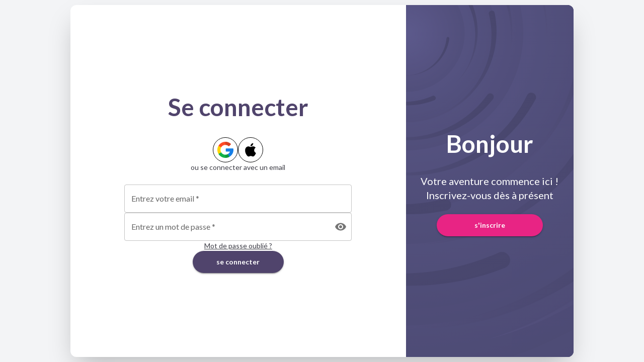

--- FILE ---
content_type: text/html
request_url: https://dashboard.scanzee.app/
body_size: 879
content:
<!DOCTYPE html>
<html lang="fr">
  <head>
    <meta charset="UTF-8" />
    <base href="/">
    <link rel="icon" type="image/png" sizes="32x32" href="/favicon-32x32.png">
    <link rel="icon" type="image/png" sizes="16x16" href="/favicon-16x16.png">
    <meta name="viewport" content="width=device-width, initial-scale=1.0" />
    <meta name="robots" content="noindex">
    <link href="https://fonts.googleapis.com" rel="preconnect">
    <link crossorigin href="https://fonts.gstatic.com" rel="preconnect">
    <link href="https://fonts.googleapis.com/css2?family=Montserrat:wght@400;500&display=swap" rel="stylesheet">
    <link href="https://fonts.googleapis.com/css2?family=Roboto:wght@400;500&display=swap" rel="stylesheet">
    <title>Scanzee</title>
    <script type="module" crossorigin src="/assets/index-fb847a55.js"></script>
    <link rel="stylesheet" href="/assets/index-68abcd2f.css">
  </head>
  <body>
    <div id="root"></div>
    
  </body>
</html>


--- FILE ---
content_type: text/css
request_url: https://dashboard.scanzee.app/assets/index-68abcd2f.css
body_size: 72855
content:
@import"https://fonts.googleapis.com/css2?family=Montserrat:wght@400;500&display=swap";@import"https://fonts.googleapis.com/css2?family=Lato:ital,wght@0,100;0,300;0,400;0,700;0,900;1,100;1,300;1,400;1,700;1,900&display=swap";@import"https://fonts.googleapis.com/css2?family=Ubuntu:ital,wght@0,300;0,400;0,500;0,700;1,300;1,400;1,500;1,700&display=swap";html,body,#root{height:100%}.pac-container{z-index:1500}/*!
* Quill Editor v1.3.7
* https://quilljs.com/
* Copyright (c) 2014, Jason Chen
* Copyright (c) 2013, salesforce.com
*/.ql-container{box-sizing:border-box;font-family:Helvetica,Arial,sans-serif;font-size:13px;height:100%;margin:0;position:relative}.ql-container.ql-disabled .ql-tooltip{visibility:hidden}.ql-container.ql-disabled .ql-editor ul[data-checked]>li:before{pointer-events:none}.ql-clipboard{left:-100000px;height:1px;overflow-y:hidden;position:absolute;top:50%}.ql-clipboard p{margin:0;padding:0}.ql-editor{box-sizing:border-box;line-height:1.42;height:100%;outline:none;overflow-y:auto;padding:12px 15px;-o-tab-size:4;tab-size:4;-moz-tab-size:4;text-align:left;white-space:pre-wrap;word-wrap:break-word}.ql-editor>*{cursor:text}.ql-editor p,.ql-editor ol,.ql-editor ul,.ql-editor pre,.ql-editor blockquote,.ql-editor h1,.ql-editor h2,.ql-editor h3,.ql-editor h4,.ql-editor h5,.ql-editor h6{margin:0;padding:0;counter-reset:list-1 list-2 list-3 list-4 list-5 list-6 list-7 list-8 list-9}.ql-editor ol,.ql-editor ul{padding-left:1.5em}.ql-editor ol>li,.ql-editor ul>li{list-style-type:none}.ql-editor ul>li:before{content:"•"}.ql-editor ul[data-checked=true],.ql-editor ul[data-checked=false]{pointer-events:none}.ql-editor ul[data-checked=true]>li *,.ql-editor ul[data-checked=false]>li *{pointer-events:all}.ql-editor ul[data-checked=true]>li:before,.ql-editor ul[data-checked=false]>li:before{color:#777;cursor:pointer;pointer-events:all}.ql-editor ul[data-checked=true]>li:before{content:"☑"}.ql-editor ul[data-checked=false]>li:before{content:"☐"}.ql-editor li:before{display:inline-block;white-space:nowrap;width:1.2em}.ql-editor li:not(.ql-direction-rtl):before{margin-left:-1.5em;margin-right:.3em;text-align:right}.ql-editor li.ql-direction-rtl:before{margin-left:.3em;margin-right:-1.5em}.ql-editor ol li:not(.ql-direction-rtl),.ql-editor ul li:not(.ql-direction-rtl){padding-left:1.5em}.ql-editor ol li.ql-direction-rtl,.ql-editor ul li.ql-direction-rtl{padding-right:1.5em}.ql-editor ol li{counter-reset:list-1 list-2 list-3 list-4 list-5 list-6 list-7 list-8 list-9;counter-increment:list-0}.ql-editor ol li:before{content:counter(list-0,decimal) ". "}.ql-editor ol li.ql-indent-1{counter-increment:list-1}.ql-editor ol li.ql-indent-1:before{content:counter(list-1,lower-alpha) ". "}.ql-editor ol li.ql-indent-1{counter-reset:list-2 list-3 list-4 list-5 list-6 list-7 list-8 list-9}.ql-editor ol li.ql-indent-2{counter-increment:list-2}.ql-editor ol li.ql-indent-2:before{content:counter(list-2,lower-roman) ". "}.ql-editor ol li.ql-indent-2{counter-reset:list-3 list-4 list-5 list-6 list-7 list-8 list-9}.ql-editor ol li.ql-indent-3{counter-increment:list-3}.ql-editor ol li.ql-indent-3:before{content:counter(list-3,decimal) ". "}.ql-editor ol li.ql-indent-3{counter-reset:list-4 list-5 list-6 list-7 list-8 list-9}.ql-editor ol li.ql-indent-4{counter-increment:list-4}.ql-editor ol li.ql-indent-4:before{content:counter(list-4,lower-alpha) ". "}.ql-editor ol li.ql-indent-4{counter-reset:list-5 list-6 list-7 list-8 list-9}.ql-editor ol li.ql-indent-5{counter-increment:list-5}.ql-editor ol li.ql-indent-5:before{content:counter(list-5,lower-roman) ". "}.ql-editor ol li.ql-indent-5{counter-reset:list-6 list-7 list-8 list-9}.ql-editor ol li.ql-indent-6{counter-increment:list-6}.ql-editor ol li.ql-indent-6:before{content:counter(list-6,decimal) ". "}.ql-editor ol li.ql-indent-6{counter-reset:list-7 list-8 list-9}.ql-editor ol li.ql-indent-7{counter-increment:list-7}.ql-editor ol li.ql-indent-7:before{content:counter(list-7,lower-alpha) ". "}.ql-editor ol li.ql-indent-7{counter-reset:list-8 list-9}.ql-editor ol li.ql-indent-8{counter-increment:list-8}.ql-editor ol li.ql-indent-8:before{content:counter(list-8,lower-roman) ". "}.ql-editor ol li.ql-indent-8{counter-reset:list-9}.ql-editor ol li.ql-indent-9{counter-increment:list-9}.ql-editor ol li.ql-indent-9:before{content:counter(list-9,decimal) ". "}.ql-editor .ql-indent-1:not(.ql-direction-rtl){padding-left:3em}.ql-editor li.ql-indent-1:not(.ql-direction-rtl){padding-left:4.5em}.ql-editor .ql-indent-1.ql-direction-rtl.ql-align-right{padding-right:3em}.ql-editor li.ql-indent-1.ql-direction-rtl.ql-align-right{padding-right:4.5em}.ql-editor .ql-indent-2:not(.ql-direction-rtl){padding-left:6em}.ql-editor li.ql-indent-2:not(.ql-direction-rtl){padding-left:7.5em}.ql-editor .ql-indent-2.ql-direction-rtl.ql-align-right{padding-right:6em}.ql-editor li.ql-indent-2.ql-direction-rtl.ql-align-right{padding-right:7.5em}.ql-editor .ql-indent-3:not(.ql-direction-rtl){padding-left:9em}.ql-editor li.ql-indent-3:not(.ql-direction-rtl){padding-left:10.5em}.ql-editor .ql-indent-3.ql-direction-rtl.ql-align-right{padding-right:9em}.ql-editor li.ql-indent-3.ql-direction-rtl.ql-align-right{padding-right:10.5em}.ql-editor .ql-indent-4:not(.ql-direction-rtl){padding-left:12em}.ql-editor li.ql-indent-4:not(.ql-direction-rtl){padding-left:13.5em}.ql-editor .ql-indent-4.ql-direction-rtl.ql-align-right{padding-right:12em}.ql-editor li.ql-indent-4.ql-direction-rtl.ql-align-right{padding-right:13.5em}.ql-editor .ql-indent-5:not(.ql-direction-rtl){padding-left:15em}.ql-editor li.ql-indent-5:not(.ql-direction-rtl){padding-left:16.5em}.ql-editor .ql-indent-5.ql-direction-rtl.ql-align-right{padding-right:15em}.ql-editor li.ql-indent-5.ql-direction-rtl.ql-align-right{padding-right:16.5em}.ql-editor .ql-indent-6:not(.ql-direction-rtl){padding-left:18em}.ql-editor li.ql-indent-6:not(.ql-direction-rtl){padding-left:19.5em}.ql-editor .ql-indent-6.ql-direction-rtl.ql-align-right{padding-right:18em}.ql-editor li.ql-indent-6.ql-direction-rtl.ql-align-right{padding-right:19.5em}.ql-editor .ql-indent-7:not(.ql-direction-rtl){padding-left:21em}.ql-editor li.ql-indent-7:not(.ql-direction-rtl){padding-left:22.5em}.ql-editor .ql-indent-7.ql-direction-rtl.ql-align-right{padding-right:21em}.ql-editor li.ql-indent-7.ql-direction-rtl.ql-align-right{padding-right:22.5em}.ql-editor .ql-indent-8:not(.ql-direction-rtl){padding-left:24em}.ql-editor li.ql-indent-8:not(.ql-direction-rtl){padding-left:25.5em}.ql-editor .ql-indent-8.ql-direction-rtl.ql-align-right{padding-right:24em}.ql-editor li.ql-indent-8.ql-direction-rtl.ql-align-right{padding-right:25.5em}.ql-editor .ql-indent-9:not(.ql-direction-rtl){padding-left:27em}.ql-editor li.ql-indent-9:not(.ql-direction-rtl){padding-left:28.5em}.ql-editor .ql-indent-9.ql-direction-rtl.ql-align-right{padding-right:27em}.ql-editor li.ql-indent-9.ql-direction-rtl.ql-align-right{padding-right:28.5em}.ql-editor .ql-video{display:block;max-width:100%}.ql-editor .ql-video.ql-align-center{margin:0 auto}.ql-editor .ql-video.ql-align-right{margin:0 0 0 auto}.ql-editor .ql-bg-black{background-color:#000}.ql-editor .ql-bg-red{background-color:#e60000}.ql-editor .ql-bg-orange{background-color:#f90}.ql-editor .ql-bg-yellow{background-color:#ff0}.ql-editor .ql-bg-green{background-color:#008a00}.ql-editor .ql-bg-blue{background-color:#06c}.ql-editor .ql-bg-purple{background-color:#93f}.ql-editor .ql-color-white{color:#fff}.ql-editor .ql-color-red{color:#e60000}.ql-editor .ql-color-orange{color:#f90}.ql-editor .ql-color-yellow{color:#ff0}.ql-editor .ql-color-green{color:#008a00}.ql-editor .ql-color-blue{color:#06c}.ql-editor .ql-color-purple{color:#93f}.ql-editor .ql-font-serif{font-family:Georgia,Times New Roman,serif}.ql-editor .ql-font-monospace{font-family:Monaco,Courier New,monospace}.ql-editor .ql-size-small{font-size:.75em}.ql-editor .ql-size-large{font-size:1.5em}.ql-editor .ql-size-huge{font-size:2.5em}.ql-editor .ql-direction-rtl{direction:rtl;text-align:inherit}.ql-editor .ql-align-center{text-align:center}.ql-editor .ql-align-justify{text-align:justify}.ql-editor .ql-align-right{text-align:right}.ql-editor.ql-blank:before{color:#0009;content:attr(data-placeholder);font-style:italic;left:15px;pointer-events:none;position:absolute;right:15px}.ql-snow.ql-toolbar:after,.ql-snow .ql-toolbar:after{clear:both;content:"";display:table}.ql-snow.ql-toolbar button,.ql-snow .ql-toolbar button{background:none;border:none;cursor:pointer;display:inline-block;float:left;height:24px;padding:3px 5px;width:28px}.ql-snow.ql-toolbar button svg,.ql-snow .ql-toolbar button svg{float:left;height:100%}.ql-snow.ql-toolbar button:active:hover,.ql-snow .ql-toolbar button:active:hover{outline:none}.ql-snow.ql-toolbar input.ql-image[type=file],.ql-snow .ql-toolbar input.ql-image[type=file]{display:none}.ql-snow.ql-toolbar button:hover,.ql-snow .ql-toolbar button:hover,.ql-snow.ql-toolbar button:focus,.ql-snow .ql-toolbar button:focus,.ql-snow.ql-toolbar button.ql-active,.ql-snow .ql-toolbar button.ql-active,.ql-snow.ql-toolbar .ql-picker-label:hover,.ql-snow .ql-toolbar .ql-picker-label:hover,.ql-snow.ql-toolbar .ql-picker-label.ql-active,.ql-snow .ql-toolbar .ql-picker-label.ql-active,.ql-snow.ql-toolbar .ql-picker-item:hover,.ql-snow .ql-toolbar .ql-picker-item:hover,.ql-snow.ql-toolbar .ql-picker-item.ql-selected,.ql-snow .ql-toolbar .ql-picker-item.ql-selected{color:#06c}.ql-snow.ql-toolbar button:hover .ql-fill,.ql-snow .ql-toolbar button:hover .ql-fill,.ql-snow.ql-toolbar button:focus .ql-fill,.ql-snow .ql-toolbar button:focus .ql-fill,.ql-snow.ql-toolbar button.ql-active .ql-fill,.ql-snow .ql-toolbar button.ql-active .ql-fill,.ql-snow.ql-toolbar .ql-picker-label:hover .ql-fill,.ql-snow .ql-toolbar .ql-picker-label:hover .ql-fill,.ql-snow.ql-toolbar .ql-picker-label.ql-active .ql-fill,.ql-snow .ql-toolbar .ql-picker-label.ql-active .ql-fill,.ql-snow.ql-toolbar .ql-picker-item:hover .ql-fill,.ql-snow .ql-toolbar .ql-picker-item:hover .ql-fill,.ql-snow.ql-toolbar .ql-picker-item.ql-selected .ql-fill,.ql-snow .ql-toolbar .ql-picker-item.ql-selected .ql-fill,.ql-snow.ql-toolbar button:hover .ql-stroke.ql-fill,.ql-snow .ql-toolbar button:hover .ql-stroke.ql-fill,.ql-snow.ql-toolbar button:focus .ql-stroke.ql-fill,.ql-snow .ql-toolbar button:focus .ql-stroke.ql-fill,.ql-snow.ql-toolbar button.ql-active .ql-stroke.ql-fill,.ql-snow .ql-toolbar button.ql-active .ql-stroke.ql-fill,.ql-snow.ql-toolbar .ql-picker-label:hover .ql-stroke.ql-fill,.ql-snow .ql-toolbar .ql-picker-label:hover .ql-stroke.ql-fill,.ql-snow.ql-toolbar .ql-picker-label.ql-active .ql-stroke.ql-fill,.ql-snow .ql-toolbar .ql-picker-label.ql-active .ql-stroke.ql-fill,.ql-snow.ql-toolbar .ql-picker-item:hover .ql-stroke.ql-fill,.ql-snow .ql-toolbar .ql-picker-item:hover .ql-stroke.ql-fill,.ql-snow.ql-toolbar .ql-picker-item.ql-selected .ql-stroke.ql-fill,.ql-snow .ql-toolbar .ql-picker-item.ql-selected .ql-stroke.ql-fill{fill:#06c}.ql-snow.ql-toolbar button:hover .ql-stroke,.ql-snow .ql-toolbar button:hover .ql-stroke,.ql-snow.ql-toolbar button:focus .ql-stroke,.ql-snow .ql-toolbar button:focus .ql-stroke,.ql-snow.ql-toolbar button.ql-active .ql-stroke,.ql-snow .ql-toolbar button.ql-active .ql-stroke,.ql-snow.ql-toolbar .ql-picker-label:hover .ql-stroke,.ql-snow .ql-toolbar .ql-picker-label:hover .ql-stroke,.ql-snow.ql-toolbar .ql-picker-label.ql-active .ql-stroke,.ql-snow .ql-toolbar .ql-picker-label.ql-active .ql-stroke,.ql-snow.ql-toolbar .ql-picker-item:hover .ql-stroke,.ql-snow .ql-toolbar .ql-picker-item:hover .ql-stroke,.ql-snow.ql-toolbar .ql-picker-item.ql-selected .ql-stroke,.ql-snow .ql-toolbar .ql-picker-item.ql-selected .ql-stroke,.ql-snow.ql-toolbar button:hover .ql-stroke-miter,.ql-snow .ql-toolbar button:hover .ql-stroke-miter,.ql-snow.ql-toolbar button:focus .ql-stroke-miter,.ql-snow .ql-toolbar button:focus .ql-stroke-miter,.ql-snow.ql-toolbar button.ql-active .ql-stroke-miter,.ql-snow .ql-toolbar button.ql-active .ql-stroke-miter,.ql-snow.ql-toolbar .ql-picker-label:hover .ql-stroke-miter,.ql-snow .ql-toolbar .ql-picker-label:hover .ql-stroke-miter,.ql-snow.ql-toolbar .ql-picker-label.ql-active .ql-stroke-miter,.ql-snow .ql-toolbar .ql-picker-label.ql-active .ql-stroke-miter,.ql-snow.ql-toolbar .ql-picker-item:hover .ql-stroke-miter,.ql-snow .ql-toolbar .ql-picker-item:hover .ql-stroke-miter,.ql-snow.ql-toolbar .ql-picker-item.ql-selected .ql-stroke-miter,.ql-snow .ql-toolbar .ql-picker-item.ql-selected .ql-stroke-miter{stroke:#06c}@media (pointer: coarse){.ql-snow.ql-toolbar button:hover:not(.ql-active),.ql-snow .ql-toolbar button:hover:not(.ql-active){color:#444}.ql-snow.ql-toolbar button:hover:not(.ql-active) .ql-fill,.ql-snow .ql-toolbar button:hover:not(.ql-active) .ql-fill,.ql-snow.ql-toolbar button:hover:not(.ql-active) .ql-stroke.ql-fill,.ql-snow .ql-toolbar button:hover:not(.ql-active) .ql-stroke.ql-fill{fill:#444}.ql-snow.ql-toolbar button:hover:not(.ql-active) .ql-stroke,.ql-snow .ql-toolbar button:hover:not(.ql-active) .ql-stroke,.ql-snow.ql-toolbar button:hover:not(.ql-active) .ql-stroke-miter,.ql-snow .ql-toolbar button:hover:not(.ql-active) .ql-stroke-miter{stroke:#444}}.ql-snow,.ql-snow *{box-sizing:border-box}.ql-snow .ql-hidden{display:none}.ql-snow .ql-out-bottom,.ql-snow .ql-out-top{visibility:hidden}.ql-snow .ql-tooltip{position:absolute;transform:translateY(10px)}.ql-snow .ql-tooltip a{cursor:pointer;text-decoration:none}.ql-snow .ql-tooltip.ql-flip{transform:translateY(-10px)}.ql-snow .ql-formats{display:inline-block;vertical-align:middle}.ql-snow .ql-formats:after{clear:both;content:"";display:table}.ql-snow .ql-stroke{fill:none;stroke:#444;stroke-linecap:round;stroke-linejoin:round;stroke-width:2}.ql-snow .ql-stroke-miter{fill:none;stroke:#444;stroke-miterlimit:10;stroke-width:2}.ql-snow .ql-fill,.ql-snow .ql-stroke.ql-fill{fill:#444}.ql-snow .ql-empty{fill:none}.ql-snow .ql-even{fill-rule:evenodd}.ql-snow .ql-thin,.ql-snow .ql-stroke.ql-thin{stroke-width:1}.ql-snow .ql-transparent{opacity:.4}.ql-snow .ql-direction svg:last-child{display:none}.ql-snow .ql-direction.ql-active svg:last-child{display:inline}.ql-snow .ql-direction.ql-active svg:first-child{display:none}.ql-snow .ql-editor h1{font-size:2em}.ql-snow .ql-editor h2{font-size:1.5em}.ql-snow .ql-editor h3{font-size:1.17em}.ql-snow .ql-editor h4{font-size:1em}.ql-snow .ql-editor h5{font-size:.83em}.ql-snow .ql-editor h6{font-size:.67em}.ql-snow .ql-editor a{text-decoration:underline}.ql-snow .ql-editor blockquote{border-left:4px solid #ccc;margin-bottom:5px;margin-top:5px;padding-left:16px}.ql-snow .ql-editor code,.ql-snow .ql-editor pre{background-color:#f0f0f0;border-radius:3px}.ql-snow .ql-editor pre{white-space:pre-wrap;margin-bottom:5px;margin-top:5px;padding:5px 10px}.ql-snow .ql-editor code{font-size:85%;padding:2px 4px}.ql-snow .ql-editor pre.ql-syntax{background-color:#23241f;color:#f8f8f2;overflow:visible}.ql-snow .ql-editor img{max-width:100%}.ql-snow .ql-picker{color:#444;display:inline-block;float:left;font-size:14px;font-weight:500;height:24px;position:relative;vertical-align:middle}.ql-snow .ql-picker-label{cursor:pointer;display:inline-block;height:100%;padding-left:8px;padding-right:2px;position:relative;width:100%}.ql-snow .ql-picker-label:before{display:inline-block;line-height:22px}.ql-snow .ql-picker-options{background-color:#fff;display:none;min-width:100%;padding:4px 8px;position:absolute;white-space:nowrap}.ql-snow .ql-picker-options .ql-picker-item{cursor:pointer;display:block;padding-bottom:5px;padding-top:5px}.ql-snow .ql-picker.ql-expanded .ql-picker-label{color:#ccc;z-index:2}.ql-snow .ql-picker.ql-expanded .ql-picker-label .ql-fill{fill:#ccc}.ql-snow .ql-picker.ql-expanded .ql-picker-label .ql-stroke{stroke:#ccc}.ql-snow .ql-picker.ql-expanded .ql-picker-options{display:block;margin-top:-1px;top:100%;z-index:1}.ql-snow .ql-color-picker,.ql-snow .ql-icon-picker{width:28px}.ql-snow .ql-color-picker .ql-picker-label,.ql-snow .ql-icon-picker .ql-picker-label{padding:2px 4px}.ql-snow .ql-color-picker .ql-picker-label svg,.ql-snow .ql-icon-picker .ql-picker-label svg{right:4px}.ql-snow .ql-icon-picker .ql-picker-options{padding:4px 0}.ql-snow .ql-icon-picker .ql-picker-item{height:24px;width:24px;padding:2px 4px}.ql-snow .ql-color-picker .ql-picker-options{padding:3px 5px;width:152px}.ql-snow .ql-color-picker .ql-picker-item{border:1px solid transparent;float:left;height:16px;margin:2px;padding:0;width:16px}.ql-snow .ql-picker:not(.ql-color-picker):not(.ql-icon-picker) svg{position:absolute;margin-top:-9px;right:0;top:50%;width:18px}.ql-snow .ql-picker.ql-header .ql-picker-label[data-label]:not([data-label=""]):before,.ql-snow .ql-picker.ql-font .ql-picker-label[data-label]:not([data-label=""]):before,.ql-snow .ql-picker.ql-size .ql-picker-label[data-label]:not([data-label=""]):before,.ql-snow .ql-picker.ql-header .ql-picker-item[data-label]:not([data-label=""]):before,.ql-snow .ql-picker.ql-font .ql-picker-item[data-label]:not([data-label=""]):before,.ql-snow .ql-picker.ql-size .ql-picker-item[data-label]:not([data-label=""]):before{content:attr(data-label)}.ql-snow .ql-picker.ql-header{width:98px}.ql-snow .ql-picker.ql-header .ql-picker-label:before,.ql-snow .ql-picker.ql-header .ql-picker-item:before{content:"Normal"}.ql-snow .ql-picker.ql-header .ql-picker-label[data-value="1"]:before,.ql-snow .ql-picker.ql-header .ql-picker-item[data-value="1"]:before{content:"Heading 1"}.ql-snow .ql-picker.ql-header .ql-picker-label[data-value="2"]:before,.ql-snow .ql-picker.ql-header .ql-picker-item[data-value="2"]:before{content:"Heading 2"}.ql-snow .ql-picker.ql-header .ql-picker-label[data-value="3"]:before,.ql-snow .ql-picker.ql-header .ql-picker-item[data-value="3"]:before{content:"Heading 3"}.ql-snow .ql-picker.ql-header .ql-picker-label[data-value="4"]:before,.ql-snow .ql-picker.ql-header .ql-picker-item[data-value="4"]:before{content:"Heading 4"}.ql-snow .ql-picker.ql-header .ql-picker-label[data-value="5"]:before,.ql-snow .ql-picker.ql-header .ql-picker-item[data-value="5"]:before{content:"Heading 5"}.ql-snow .ql-picker.ql-header .ql-picker-label[data-value="6"]:before,.ql-snow .ql-picker.ql-header .ql-picker-item[data-value="6"]:before{content:"Heading 6"}.ql-snow .ql-picker.ql-header .ql-picker-item[data-value="1"]:before{font-size:2em}.ql-snow .ql-picker.ql-header .ql-picker-item[data-value="2"]:before{font-size:1.5em}.ql-snow .ql-picker.ql-header .ql-picker-item[data-value="3"]:before{font-size:1.17em}.ql-snow .ql-picker.ql-header .ql-picker-item[data-value="4"]:before{font-size:1em}.ql-snow .ql-picker.ql-header .ql-picker-item[data-value="5"]:before{font-size:.83em}.ql-snow .ql-picker.ql-header .ql-picker-item[data-value="6"]:before{font-size:.67em}.ql-snow .ql-picker.ql-font{width:108px}.ql-snow .ql-picker.ql-font .ql-picker-label:before,.ql-snow .ql-picker.ql-font .ql-picker-item:before{content:"Sans Serif"}.ql-snow .ql-picker.ql-font .ql-picker-label[data-value=serif]:before,.ql-snow .ql-picker.ql-font .ql-picker-item[data-value=serif]:before{content:"Serif"}.ql-snow .ql-picker.ql-font .ql-picker-label[data-value=monospace]:before,.ql-snow .ql-picker.ql-font .ql-picker-item[data-value=monospace]:before{content:"Monospace"}.ql-snow .ql-picker.ql-font .ql-picker-item[data-value=serif]:before{font-family:Georgia,Times New Roman,serif}.ql-snow .ql-picker.ql-font .ql-picker-item[data-value=monospace]:before{font-family:Monaco,Courier New,monospace}.ql-snow .ql-picker.ql-size{width:98px}.ql-snow .ql-picker.ql-size .ql-picker-label:before,.ql-snow .ql-picker.ql-size .ql-picker-item:before{content:"Normal"}.ql-snow .ql-picker.ql-size .ql-picker-label[data-value=small]:before,.ql-snow .ql-picker.ql-size .ql-picker-item[data-value=small]:before{content:"Small"}.ql-snow .ql-picker.ql-size .ql-picker-label[data-value=large]:before,.ql-snow .ql-picker.ql-size .ql-picker-item[data-value=large]:before{content:"Large"}.ql-snow .ql-picker.ql-size .ql-picker-label[data-value=huge]:before,.ql-snow .ql-picker.ql-size .ql-picker-item[data-value=huge]:before{content:"Huge"}.ql-snow .ql-picker.ql-size .ql-picker-item[data-value=small]:before{font-size:10px}.ql-snow .ql-picker.ql-size .ql-picker-item[data-value=large]:before{font-size:18px}.ql-snow .ql-picker.ql-size .ql-picker-item[data-value=huge]:before{font-size:32px}.ql-snow .ql-color-picker.ql-background .ql-picker-item{background-color:#fff}.ql-snow .ql-color-picker.ql-color .ql-picker-item{background-color:#000}.ql-toolbar.ql-snow{border:1px solid #ccc;box-sizing:border-box;font-family:Helvetica Neue,Helvetica,Arial,sans-serif;padding:8px}.ql-toolbar.ql-snow .ql-formats{margin-right:15px}.ql-toolbar.ql-snow .ql-picker-label{border:1px solid transparent}.ql-toolbar.ql-snow .ql-picker-options{border:1px solid transparent;box-shadow:#0003 0 2px 8px}.ql-toolbar.ql-snow .ql-picker.ql-expanded .ql-picker-label,.ql-toolbar.ql-snow .ql-picker.ql-expanded .ql-picker-options{border-color:#ccc}.ql-toolbar.ql-snow .ql-color-picker .ql-picker-item.ql-selected,.ql-toolbar.ql-snow .ql-color-picker .ql-picker-item:hover{border-color:#000}.ql-toolbar.ql-snow+.ql-container.ql-snow{border-top:0px}.ql-snow .ql-tooltip{background-color:#fff;border:1px solid #ccc;box-shadow:0 0 5px #ddd;color:#444;padding:5px 12px;white-space:nowrap}.ql-snow .ql-tooltip:before{content:"Visit URL:";line-height:26px;margin-right:8px}.ql-snow .ql-tooltip input[type=text]{display:none;border:1px solid #ccc;font-size:13px;height:26px;margin:0;padding:3px 5px;width:170px}.ql-snow .ql-tooltip a.ql-preview{display:inline-block;max-width:200px;overflow-x:hidden;text-overflow:ellipsis;vertical-align:top}.ql-snow .ql-tooltip a.ql-action:after{border-right:1px solid #ccc;content:"Edit";margin-left:16px;padding-right:8px}.ql-snow .ql-tooltip a.ql-remove:before{content:"Remove";margin-left:8px}.ql-snow .ql-tooltip a{line-height:26px}.ql-snow .ql-tooltip.ql-editing a.ql-preview,.ql-snow .ql-tooltip.ql-editing a.ql-remove{display:none}.ql-snow .ql-tooltip.ql-editing input[type=text]{display:inline-block}.ql-snow .ql-tooltip.ql-editing a.ql-action:after{border-right:0px;content:"Save";padding-right:0}.ql-snow .ql-tooltip[data-mode=link]:before{content:"Enter link:"}.ql-snow .ql-tooltip[data-mode=formula]:before{content:"Enter formula:"}.ql-snow .ql-tooltip[data-mode=video]:before{content:"Enter video:"}.ql-snow a{color:#06c}.ql-container.ql-snow{border:1px solid #ccc}.sp-circle{animation:spCircRot .6s infinite linear}@keyframes spCircRot{0%{transform:rotate(0)}to{transform:rotate(359deg)}}.custom-button{font-weight:700;transition-duration:.1s}.custom-button.size-big .icon>*{height:1.5rem;width:1.5rem}.custom-button.size-big .label{padding:.25rem}.custom-button.size-small .icon>*{height:17px;width:17px}.custom-button.size-small .label{padding-left:.25rem;padding-right:.25rem}.custom-button.variant-contained{border-radius:20px;gap:.25rem}.custom-button.variant-contained.color-brand{--tw-bg-opacity: 1;background-color:rgb(232 36 131 / var(--tw-bg-opacity))}.custom-button.variant-contained.color-brand:hover{--tw-bg-opacity: 1;background-color:rgb(177 40 106 / var(--tw-bg-opacity))}.custom-button.variant-contained.color-brand:disabled{background-color:#e824834d}.custom-button.variant-contained.color-brand{--tw-text-opacity: 1;color:rgb(255 255 255 / var(--tw-text-opacity))}.custom-button.variant-contained.color-brand .loader{--tw-border-opacity: 1;border-color:rgb(255 255 255 / var(--tw-border-opacity))}.custom-button.variant-contained.color-primary{--tw-bg-opacity: 1;background-color:rgb(49 49 49 / var(--tw-bg-opacity))}.custom-button.variant-contained.color-primary:hover{--tw-bg-opacity: 1;background-color:rgb(0 0 0 / var(--tw-bg-opacity))}.custom-button.variant-contained.color-primary:disabled{background-color:#3131314d}.custom-button.variant-contained.color-primary{--tw-text-opacity: 1;color:rgb(255 255 255 / var(--tw-text-opacity))}.custom-button.variant-contained.color-primary .loader{--tw-border-opacity: 1;border-color:rgb(255 255 255 / var(--tw-border-opacity))}.custom-button.variant-contained.color-white{--tw-bg-opacity: 1;background-color:rgb(255 255 255 / var(--tw-bg-opacity))}.custom-button.variant-contained.color-white:hover{--tw-bg-opacity: 1;background-color:rgb(239 239 239 / var(--tw-bg-opacity))}.custom-button.variant-contained.color-white:disabled{background-color:#ffffff4d}.custom-button.variant-contained.color-white{--tw-text-opacity: 1;color:rgb(49 49 49 / var(--tw-text-opacity))}.custom-button.variant-contained.color-white:disabled{color:#3131314d}.custom-button.variant-contained.color-white:disabled .loader{border-color:#3131314d}.custom-button.variant-contained.color-white .loader{--tw-border-opacity: 1;border-color:rgb(49 49 49 / var(--tw-border-opacity))}.custom-button.variant-contained.color-error{--tw-bg-opacity: 1;background-color:rgb(239 83 80 / var(--tw-bg-opacity))}.custom-button.variant-contained.color-error:hover{--tw-bg-opacity: 1;background-color:rgb(180 26 26 / var(--tw-bg-opacity))}.custom-button.variant-contained.color-error:disabled{background-color:#ef53504d}.custom-button.variant-contained.color-error{--tw-text-opacity: 1;color:rgb(255 255 255 / var(--tw-text-opacity))}.custom-button.variant-contained.color-error .loader{--tw-border-opacity: 1;border-color:rgb(255 255 255 / var(--tw-border-opacity))}.custom-button.variant-contained.size-big{padding:.75rem 1rem;font-size:17px;line-height:19.53px}.custom-button.variant-contained.size-big .loader{height:1.5rem;width:1.5rem;border-width:3.5px}.custom-button.variant-contained.size-small{padding:.5rem .75rem;font-size:13px;line-height:14.94px}.custom-button.variant-contained.size-small .loader{height:17px;width:17px;border-width:2.5px}.custom-button.variant-outlined{border-radius:20px;background-color:transparent;border-width:1.5px;gap:.25rem}.custom-button.variant-outlined.color-brand{color:#e82483f2}.custom-button.variant-outlined.color-brand:hover{--tw-text-opacity: 1;color:rgb(232 36 131 / var(--tw-text-opacity))}.custom-button.variant-outlined.color-brand:disabled{color:#e824834d}.custom-button.variant-outlined.color-brand{border-color:#e824834d}.custom-button.variant-outlined.color-brand:hover{border-color:#e82483b3}.custom-button.variant-outlined.color-brand:disabled{border-color:#e824831a}.custom-button.variant-outlined.color-brand:disabled .loader{border-color:#e824834d}.custom-button.variant-outlined.color-brand .loader{border-color:#e82483f2}.custom-button.variant-outlined.color-primary{--tw-text-opacity: 1;color:rgb(49 49 49 / var(--tw-text-opacity))}.custom-button.variant-outlined.color-primary:disabled{color:#3131314d}.custom-button.variant-outlined.color-primary{border-color:#31313133}.custom-button.variant-outlined.color-primary:hover{border-color:#31313180}.custom-button.variant-outlined.color-primary:disabled{border-color:#3131311a}.custom-button.variant-outlined.color-primary:disabled .loader{border-color:#3131314d}.custom-button.variant-outlined.color-primary .loader{border-color:#313131f2}.custom-button.variant-outlined.color-white{color:#fffffff2}.custom-button.variant-outlined.color-white:hover{--tw-text-opacity: 1;color:rgb(255 255 255 / var(--tw-text-opacity))}.custom-button.variant-outlined.color-white:disabled{color:#ffffff4d}.custom-button.variant-outlined.color-white{border-color:#ffffff4d}.custom-button.variant-outlined.color-white:hover{border-color:#ffffff80}.custom-button.variant-outlined.color-white:disabled{border-color:#ffffff1a}.custom-button.variant-outlined.color-white:disabled .loader{border-color:#ffffff4d}.custom-button.variant-outlined.color-white .loader{border-color:#fffffff2}.custom-button.variant-outlined.color-error,.custom-button.variant-outlined.color-error:hover{--tw-text-opacity: 1;color:rgb(239 83 80 / var(--tw-text-opacity))}.custom-button.variant-outlined.color-error:disabled{color:#ef53504d}.custom-button.variant-outlined.color-error{border-color:#ef535033}.custom-button.variant-outlined.color-error:hover{border-color:#ef5350cc}.custom-button.variant-outlined.color-error:disabled{border-color:#ef53501a}.custom-button.variant-outlined.color-error:disabled .loader{border-color:#ef53504d}.custom-button.variant-outlined.color-error .loader{--tw-border-opacity: 1;border-color:rgb(239 83 80 / var(--tw-border-opacity))}.custom-button.variant-outlined.size-big{padding:.75rem 1rem;font-size:17px;line-height:19.53px}.custom-button.variant-outlined.size-big .loader{height:1.5rem;width:1.5rem;border-width:3.5px}.custom-button.variant-outlined.size-small{padding:.5rem .75rem;font-size:13px;line-height:14.94px}.custom-button.variant-outlined.size-small .loader{height:17px;width:17px;border-width:2.5px}.custom-button.variant-text{background-color:transparent;border-radius:8px;padding-left:.25rem;padding-right:.25rem;padding-top:2px;padding-bottom:2px;gap:2px}.custom-button.variant-text.color-brand{--tw-text-opacity: 1;color:rgb(232 36 131 / var(--tw-text-opacity))}.custom-button.variant-text.color-brand:disabled{color:#e824834d}.custom-button.variant-text.color-brand{border-color:#e824834d}.custom-button.variant-text.color-brand:hover{border-color:#e82483b3}.custom-button.variant-text.color-brand:disabled{border-color:#e824831a}.custom-button.variant-text.color-brand{background-color:transparent}.custom-button.variant-text.color-brand:hover{background-color:#e824831a}.custom-button.variant-text.color-brand:disabled .loader{border-color:#e824834d}.custom-button.variant-text.color-brand .loader{--tw-border-opacity: 1;border-color:rgb(232 36 131 / var(--tw-border-opacity))}.custom-button.variant-text.color-primary{--tw-text-opacity: 1;color:rgb(49 49 49 / var(--tw-text-opacity))}.custom-button.variant-text.color-primary:disabled{color:#3131314d}.custom-button.variant-text.color-primary{border-color:#31313133}.custom-button.variant-text.color-primary:hover{border-color:#31313180}.custom-button.variant-text.color-primary:disabled{border-color:#3131311a}.custom-button.variant-text.color-primary{background-color:transparent}.custom-button.variant-text.color-primary:hover{background-color:#3131311a}.custom-button.variant-text.color-primary:disabled .loader{border-color:#3131314d}.custom-button.variant-text.color-primary .loader{border-color:#313131f2}.custom-button.variant-text.color-white{--tw-text-opacity: 1;color:rgb(255 255 255 / var(--tw-text-opacity))}.custom-button.variant-text.color-white:disabled{color:#ffffff4d}.custom-button.variant-text.color-white{border-color:#ffffff4d}.custom-button.variant-text.color-white:hover{border-color:#ffffff80}.custom-button.variant-text.color-white:disabled{border-color:#ffffff1a}.custom-button.variant-text.color-white{background-color:transparent}.custom-button.variant-text.color-white:hover{background-color:#ffffff1a}.custom-button.variant-text.color-white:disabled .loader{border-color:#ffffff4d}.custom-button.variant-text.color-white .loader{border-color:#fffffff2}.custom-button.variant-text.color-error{--tw-text-opacity: 1;color:rgb(239 83 80 / var(--tw-text-opacity))}.custom-button.variant-text.color-error:disabled{color:#ef53504d}.custom-button.variant-text.color-error{border-color:#ef535033}.custom-button.variant-text.color-error:hover{border-color:#ef5350cc}.custom-button.variant-text.color-error:disabled{border-color:#ef53501a}.custom-button.variant-text.color-error{background-color:transparent}.custom-button.variant-text.color-error:hover{background-color:#ef53501a}.custom-button.variant-text.color-error:disabled .loader{border-color:#ef53504d}.custom-button.variant-text.color-error .loader{--tw-border-opacity: 1;border-color:rgb(239 83 80 / var(--tw-border-opacity))}.custom-button.variant-text.size-big{font-size:17px;line-height:19.53px}.custom-button.variant-text.size-big .loader{height:17px;width:17px;border-width:2.5px}.custom-button.variant-text.size-small{font-size:13px;line-height:14.94px}.custom-button.variant-text.size-small .loader{height:12px;width:12px;border-width:2px}.custom-button:not(.loading)>.loader{display:none}.custom-button.loading>.content{visibility:hidden}.with-svg{background-image:url(/assets/background_auth-bc0138df.svg)}.growing{animation:growing 1.1s ease-in-out}.vanish{animation:vanish 1.1s ease-in-out}.move-anim{transition:all 1.1s ease-in-out}@keyframes growing{0%{width:1/3}50%{width:40%}to{width:1/3}}@keyframes vanish{0%{opacity:0}to{opacity:1}}*,:before,:after{box-sizing:border-box;border-width:0;border-style:solid;border-color:#e5e7eb}:before,:after{--tw-content: ""}html{line-height:1.5;-webkit-text-size-adjust:100%;-moz-tab-size:4;-o-tab-size:4;tab-size:4;font-family:ui-sans-serif,system-ui,-apple-system,BlinkMacSystemFont,Segoe UI,Roboto,Helvetica Neue,Arial,Noto Sans,sans-serif,"Apple Color Emoji","Segoe UI Emoji",Segoe UI Symbol,"Noto Color Emoji";font-feature-settings:normal;font-variation-settings:normal}body{margin:0;line-height:inherit}hr{height:0;color:inherit;border-top-width:1px}abbr:where([title]){-webkit-text-decoration:underline dotted;text-decoration:underline dotted}h1,h2,h3,h4,h5,h6{font-size:inherit;font-weight:inherit}a{color:inherit;text-decoration:inherit}b,strong{font-weight:bolder}code,kbd,samp,pre{font-family:ui-monospace,SFMono-Regular,Menlo,Monaco,Consolas,Liberation Mono,Courier New,monospace;font-size:1em}small{font-size:80%}sub,sup{font-size:75%;line-height:0;position:relative;vertical-align:baseline}sub{bottom:-.25em}sup{top:-.5em}table{text-indent:0;border-color:inherit;border-collapse:collapse}button,input,optgroup,select,textarea{font-family:inherit;font-size:100%;font-weight:inherit;line-height:inherit;color:inherit;margin:0;padding:0}button,select{text-transform:none}button,[type=button],[type=reset],[type=submit]{-webkit-appearance:button;background-color:transparent;background-image:none}:-moz-focusring{outline:auto}:-moz-ui-invalid{box-shadow:none}progress{vertical-align:baseline}::-webkit-inner-spin-button,::-webkit-outer-spin-button{height:auto}[type=search]{-webkit-appearance:textfield;outline-offset:-2px}::-webkit-search-decoration{-webkit-appearance:none}::-webkit-file-upload-button{-webkit-appearance:button;font:inherit}summary{display:list-item}blockquote,dl,dd,h1,h2,h3,h4,h5,h6,hr,figure,p,pre{margin:0}fieldset{margin:0;padding:0}legend{padding:0}ol,ul,menu{list-style:none;margin:0;padding:0}textarea{resize:vertical}input::-moz-placeholder,textarea::-moz-placeholder{opacity:1;color:#9ca3af}input::placeholder,textarea::placeholder{opacity:1;color:#9ca3af}button,[role=button]{cursor:pointer}:disabled{cursor:default}img,svg,video,canvas,audio,iframe,embed,object{display:block;vertical-align:middle}img,video{max-width:100%;height:auto}[hidden]{display:none}input[type=number]::-webkit-inner-spin-button,input[type=number]::-webkit-outer-spin-button{-webkit-appearance:none;margin:0}input[type=number]{-moz-appearance:textfield}*,:before,:after{--tw-border-spacing-x: 0;--tw-border-spacing-y: 0;--tw-translate-x: 0;--tw-translate-y: 0;--tw-rotate: 0;--tw-skew-x: 0;--tw-skew-y: 0;--tw-scale-x: 1;--tw-scale-y: 1;--tw-pan-x: ;--tw-pan-y: ;--tw-pinch-zoom: ;--tw-scroll-snap-strictness: proximity;--tw-gradient-from-position: ;--tw-gradient-via-position: ;--tw-gradient-to-position: ;--tw-ordinal: ;--tw-slashed-zero: ;--tw-numeric-figure: ;--tw-numeric-spacing: ;--tw-numeric-fraction: ;--tw-ring-inset: ;--tw-ring-offset-width: 0px;--tw-ring-offset-color: #fff;--tw-ring-color: rgb(59 130 246 / .5);--tw-ring-offset-shadow: 0 0 #0000;--tw-ring-shadow: 0 0 #0000;--tw-shadow: 0 0 #0000;--tw-shadow-colored: 0 0 #0000;--tw-blur: ;--tw-brightness: ;--tw-contrast: ;--tw-grayscale: ;--tw-hue-rotate: ;--tw-invert: ;--tw-saturate: ;--tw-sepia: ;--tw-drop-shadow: ;--tw-backdrop-blur: ;--tw-backdrop-brightness: ;--tw-backdrop-contrast: ;--tw-backdrop-grayscale: ;--tw-backdrop-hue-rotate: ;--tw-backdrop-invert: ;--tw-backdrop-opacity: ;--tw-backdrop-saturate: ;--tw-backdrop-sepia: }::backdrop{--tw-border-spacing-x: 0;--tw-border-spacing-y: 0;--tw-translate-x: 0;--tw-translate-y: 0;--tw-rotate: 0;--tw-skew-x: 0;--tw-skew-y: 0;--tw-scale-x: 1;--tw-scale-y: 1;--tw-pan-x: ;--tw-pan-y: ;--tw-pinch-zoom: ;--tw-scroll-snap-strictness: proximity;--tw-gradient-from-position: ;--tw-gradient-via-position: ;--tw-gradient-to-position: ;--tw-ordinal: ;--tw-slashed-zero: ;--tw-numeric-figure: ;--tw-numeric-spacing: ;--tw-numeric-fraction: ;--tw-ring-inset: ;--tw-ring-offset-width: 0px;--tw-ring-offset-color: #fff;--tw-ring-color: rgb(59 130 246 / .5);--tw-ring-offset-shadow: 0 0 #0000;--tw-ring-shadow: 0 0 #0000;--tw-shadow: 0 0 #0000;--tw-shadow-colored: 0 0 #0000;--tw-blur: ;--tw-brightness: ;--tw-contrast: ;--tw-grayscale: ;--tw-hue-rotate: ;--tw-invert: ;--tw-saturate: ;--tw-sepia: ;--tw-drop-shadow: ;--tw-backdrop-blur: ;--tw-backdrop-brightness: ;--tw-backdrop-contrast: ;--tw-backdrop-grayscale: ;--tw-backdrop-hue-rotate: ;--tw-backdrop-invert: ;--tw-backdrop-opacity: ;--tw-backdrop-saturate: ;--tw-backdrop-sepia: }.pointer-events-none{pointer-events:none}.invisible{visibility:hidden}.fixed{position:fixed}.\!absolute{position:absolute!important}.absolute{position:absolute}.relative{position:relative}.bottom-0{bottom:0px}.bottom-1{bottom:.25rem}.bottom-1\/2{bottom:50%}.bottom-2{bottom:.5rem}.bottom-4{bottom:1rem}.left-0{left:0px}.left-1\/2{left:50%}.left-1\/3{left:33.333333%}.left-2{left:.5rem}.left-5{left:1.25rem}.left-\[-18px\]{left:-18px}.right-0{right:0px}.right-1{right:.25rem}.right-1\.5{right:.375rem}.right-2{right:.5rem}.right-2\/3{right:66.666667%}.right-\[-18px\]{right:-18px}.right-\[60px\]{right:60px}.top-0{top:0px}.top-1\/2{top:50%}.top-2{top:.5rem}.top-8{top:2rem}.z-0{z-index:0}.z-10{z-index:10}.z-20{z-index:20}.z-40{z-index:40}.z-\[1000\]{z-index:1000}.z-\[101\]{z-index:101}.z-\[10\]{z-index:10}.z-\[2000\]{z-index:2000}.col-span-1{grid-column:span 1 / span 1}.clear-both{clear:both}.m-0{margin:0}.m-2{margin:.5rem}.\!mx-0{margin-left:0!important;margin-right:0!important}.-mx-8{margin-left:-2rem;margin-right:-2rem}.mx-\[10px\]{margin-left:10px;margin-right:10px}.my-2{margin-top:.5rem;margin-bottom:.5rem}.my-4{margin-top:1rem;margin-bottom:1rem}.my-8{margin-top:2rem;margin-bottom:2rem}.\!mt-2{margin-top:.5rem!important}.-mt-10{margin-top:-2.5rem}.-mt-8{margin-top:-2rem}.mb-1{margin-bottom:.25rem}.mb-2{margin-bottom:.5rem}.mb-4{margin-bottom:1rem}.mb-6{margin-bottom:1.5rem}.mb-8{margin-bottom:2rem}.mb-\[10px\]{margin-bottom:10px}.mr-4{margin-right:1rem}.mt-1{margin-top:.25rem}.mt-3{margin-top:.75rem}.mt-4{margin-top:1rem}.mt-5{margin-top:1.25rem}.mt-6{margin-top:1.5rem}.mt-8{margin-top:2rem}.mt-\[12px\]{margin-top:12px}.mt-\[20px\]{margin-top:20px}.line-clamp-2{overflow:hidden;display:-webkit-box;-webkit-box-orient:vertical;-webkit-line-clamp:2}.block{display:block}.\!flex{display:flex!important}.flex{display:flex}.table{display:table}.grid{display:grid}.hidden{display:none}.aspect-video{aspect-ratio:16 / 9}.\!h-\[20px\]{height:20px!important}.\!h-\[24px\]{height:24px!important}.\!h-\[33px\]{height:33px!important}.\!h-full{height:100%!important}.h-10{height:2.5rem}.h-12{height:3rem}.h-16{height:4rem}.h-2{height:.5rem}.h-4{height:1rem}.h-6{height:1.5rem}.h-7{height:1.75rem}.h-8{height:2rem}.h-\[100px\]{height:100px}.h-\[13\%\]{height:13%}.h-\[130px\]{height:130px}.h-\[140px\]{height:140px}.h-\[150px\]{height:150px}.h-\[16px\]{height:16px}.h-\[18px\]{height:18px}.h-\[200px\]{height:200px}.h-\[20px\]{height:20px}.h-\[24px\]{height:24px}.h-\[250px\]{height:250px}.h-\[25px\]{height:25px}.h-\[2px\]{height:2px}.h-\[30px\]{height:30px}.h-\[395px\]{height:395px}.h-\[400px\]{height:400px}.h-\[40px\]{height:40px}.h-\[420px\]{height:420px}.h-\[425px\]{height:425px}.h-\[42px\]{height:42px}.h-\[47\.5px\]{height:47.5px}.h-\[48px\]{height:48px}.h-\[500px\]{height:500px}.h-\[50px\]{height:50px}.h-\[51px\]{height:51px}.h-\[53px\]{height:53px}.h-\[56px\]{height:56px}.h-\[58px\]{height:58px}.h-\[600px\]{height:600px}.h-\[60px\]{height:60px}.h-\[66px\]{height:66px}.h-\[700px\]{height:700px}.h-\[75px\]{height:75px}.h-\[80px\]{height:80px}.h-\[calc\(100\%-60px\)\]{height:calc(100% - 60px)}.h-\[calc\(100vh_-_150px\)\]{height:calc(100vh - 150px)}.h-fit{height:-moz-fit-content;height:fit-content}.h-full{height:100%}.max-h-\[28px\]{max-height:28px}.max-h-\[300px\]{max-height:300px}.max-h-\[350px\]{max-height:350px}.max-h-\[35px\]{max-height:35px}.max-h-\[42px\]{max-height:42px}.max-h-\[700px\]{max-height:700px}.max-h-\[80vh\]{max-height:80vh}.max-h-full{max-height:100%}.min-h-\[100px\]{min-height:100px}.min-h-\[178px\]{min-height:178px}.min-h-\[20px\]{min-height:20px}.min-h-\[390px\]{min-height:390px}.min-h-\[408px\]{min-height:408px}.min-h-\[75px\]{min-height:75px}.\!w-\[24px\]{width:24px!important}.\!w-full{width:100%!important}.w-1\/3{width:33.333333%}.w-10{width:2.5rem}.w-16{width:4rem}.w-2{width:.5rem}.w-2\/3{width:66.666667%}.w-4\/5{width:80%}.w-6{width:1.5rem}.w-8{width:2rem}.w-\[10\%\]{width:10%}.w-\[100px\]{width:100px}.w-\[150px\]{width:150px}.w-\[16px\]{width:16px}.w-\[180px\]{width:180px}.w-\[18px\]{width:18px}.w-\[200px\]{width:200px}.w-\[20px\]{width:20px}.w-\[210px\]{width:210px}.w-\[220px\]{width:220px}.w-\[25\%\]{width:25%}.w-\[250px\]{width:250px}.w-\[260px\]{width:260px}.w-\[304px\]{width:304px}.w-\[30px\]{width:30px}.w-\[38\%\]{width:38%}.w-\[400px\]{width:400px}.w-\[409px\]{width:409px}.w-\[44px\]{width:44px}.w-\[47\.5px\]{width:47.5px}.w-\[471px\]{width:471px}.w-\[48px\]{width:48px}.w-\[500px\]{width:500px}.w-\[508px\]{width:508px}.w-\[50px\]{width:50px}.w-\[51px\]{width:51px}.w-\[630px\]{width:630px}.w-\[70\%\]{width:70%}.w-\[700px\]{width:700px}.w-\[75\%\]{width:75%}.w-\[780px\]{width:780px}.w-\[800px\]{width:800px}.w-\[812px\]{width:812px}.w-\[90\%\]{width:90%}.w-auto{width:auto}.w-fit{width:-moz-fit-content;width:fit-content}.w-full{width:100%}.min-w-\[100px\]{min-width:100px}.min-w-\[217px\]{min-width:217px}.min-w-\[250px\]{min-width:250px}.min-w-\[300px\]{min-width:300px}.min-w-\[42px\]{min-width:42px}.min-w-\[50px\]{min-width:50px}.min-w-\[70\%\]{min-width:70%}.min-w-fit{min-width:-moz-fit-content;min-width:fit-content}.max-w-\[1000px\]{max-width:1000px}.max-w-\[1280px\]{max-width:1280px}.max-w-\[140px\]{max-width:140px}.max-w-\[150px\]{max-width:150px}.max-w-\[152px\]{max-width:152px}.max-w-\[180px\]{max-width:180px}.max-w-\[190px\]{max-width:190px}.max-w-\[200px\]{max-width:200px}.max-w-\[220px\]{max-width:220px}.max-w-\[225px\]{max-width:225px}.max-w-\[288px\]{max-width:288px}.max-w-\[315px\]{max-width:315px}.max-w-\[350px\]{max-width:350px}.max-w-\[42px\]{max-width:42px}.max-w-\[450px\]{max-width:450px}.max-w-\[492px\]{max-width:492px}.max-w-\[50\%\]{max-width:50%}.max-w-\[500px\]{max-width:500px}.max-w-\[700px\]{max-width:700px}.max-w-\[75\%\]{max-width:75%}.max-w-\[750px\]{max-width:750px}.max-w-\[90\%\]{max-width:90%}.max-w-\[902px\]{max-width:902px}.max-w-full{max-width:100%}.flex-1{flex:1 1 0%}.flex-shrink-0{flex-shrink:0}.shrink{flex-shrink:1}.shrink-0{flex-shrink:0}.flex-grow,.grow{flex-grow:1}.basis-0{flex-basis:0px}.border-spacing-5{--tw-border-spacing-x: 1.25rem;--tw-border-spacing-y: 1.25rem;border-spacing:var(--tw-border-spacing-x) var(--tw-border-spacing-y)}.-translate-x-1\/2{--tw-translate-x: -50%;transform:translate(var(--tw-translate-x),var(--tw-translate-y)) rotate(var(--tw-rotate)) skew(var(--tw-skew-x)) skewY(var(--tw-skew-y)) scaleX(var(--tw-scale-x)) scaleY(var(--tw-scale-y))}.-translate-x-\[90\%\]{--tw-translate-x: -90%;transform:translate(var(--tw-translate-x),var(--tw-translate-y)) rotate(var(--tw-rotate)) skew(var(--tw-skew-x)) skewY(var(--tw-skew-y)) scaleX(var(--tw-scale-x)) scaleY(var(--tw-scale-y))}.-translate-y-1\/2{--tw-translate-y: -50%;transform:translate(var(--tw-translate-x),var(--tw-translate-y)) rotate(var(--tw-rotate)) skew(var(--tw-skew-x)) skewY(var(--tw-skew-y)) scaleX(var(--tw-scale-x)) scaleY(var(--tw-scale-y))}.-rotate-180{--tw-rotate: -180deg;transform:translate(var(--tw-translate-x),var(--tw-translate-y)) rotate(var(--tw-rotate)) skew(var(--tw-skew-x)) skewY(var(--tw-skew-y)) scaleX(var(--tw-scale-x)) scaleY(var(--tw-scale-y))}.rotate-180{--tw-rotate: 180deg;transform:translate(var(--tw-translate-x),var(--tw-translate-y)) rotate(var(--tw-rotate)) skew(var(--tw-skew-x)) skewY(var(--tw-skew-y)) scaleX(var(--tw-scale-x)) scaleY(var(--tw-scale-y))}.scale-x-\[-1\]{--tw-scale-x: -1;transform:translate(var(--tw-translate-x),var(--tw-translate-y)) rotate(var(--tw-rotate)) skew(var(--tw-skew-x)) skewY(var(--tw-skew-y)) scaleX(var(--tw-scale-x)) scaleY(var(--tw-scale-y))}.transform{transform:translate(var(--tw-translate-x),var(--tw-translate-y)) rotate(var(--tw-rotate)) skew(var(--tw-skew-x)) skewY(var(--tw-skew-y)) scaleX(var(--tw-scale-x)) scaleY(var(--tw-scale-y))}@keyframes spin{to{transform:rotate(360deg)}}.animate-spin{animation:spin 1s linear infinite}.cursor-pointer{cursor:pointer}.select-none{-webkit-user-select:none;-moz-user-select:none;user-select:none}.auto-rows-\[minmax\(250px\,auto\)\]{grid-auto-rows:minmax(250px,auto)}.grid-cols-1{grid-template-columns:repeat(1,minmax(0,1fr))}.grid-cols-3{grid-template-columns:repeat(3,minmax(0,1fr))}.grid-cols-4{grid-template-columns:repeat(4,minmax(0,1fr))}.grid-cols-\[repeat\(auto-fill\,minmax\(250px\,_1fr\)\)\]{grid-template-columns:repeat(auto-fill,minmax(250px,1fr))}.grid-cols-\[repeat\(auto-fill\,minmax\(350px\,_1fr\)\)\]{grid-template-columns:repeat(auto-fill,minmax(350px,1fr))}.flex-row{flex-direction:row}.\!flex-col{flex-direction:column!important}.flex-col{flex-direction:column}.flex-wrap{flex-wrap:wrap}.\!items-start{align-items:flex-start!important}.items-start{align-items:flex-start}.items-end{align-items:flex-end}.\!items-center{align-items:center!important}.items-center{align-items:center}.\!justify-start{justify-content:flex-start!important}.justify-start{justify-content:flex-start}.justify-end{justify-content:flex-end}.\!justify-center{justify-content:center!important}.justify-center{justify-content:center}.justify-between{justify-content:space-between}.justify-evenly{justify-content:space-evenly}.gap-0{gap:0px}.gap-0\.5{gap:.125rem}.gap-1{gap:.25rem}.gap-1\.5{gap:.375rem}.gap-10{gap:2.5rem}.gap-12{gap:3rem}.gap-2{gap:.5rem}.gap-2\.5{gap:.625rem}.gap-3{gap:.75rem}.gap-4{gap:1rem}.gap-5{gap:1.25rem}.gap-6{gap:1.5rem}.gap-7{gap:1.75rem}.gap-8{gap:2rem}.gap-9{gap:2.25rem}.gap-\[10px\]{gap:10px}.gap-\[12px\]{gap:12px}.gap-\[15px\]{gap:15px}.gap-\[16px\]{gap:16px}.gap-\[18px\]{gap:18px}.gap-\[20px\]{gap:20px}.gap-\[21\.27px\]{gap:21.27px}.gap-\[24px\]{gap:24px}.gap-\[32px\]{gap:32px}.gap-\[4px\]{gap:4px}.gap-\[5px\]{gap:5px}.gap-\[6px\]{gap:6px}.gap-\[7px\]{gap:7px}.gap-\[8px\]{gap:8px}.self-end{align-self:flex-end}.overflow-auto{overflow:auto}.overflow-hidden{overflow:hidden}.overflow-y-auto{overflow-y:auto}.overflow-y-scroll{overflow-y:scroll}.truncate{overflow:hidden;text-overflow:ellipsis;white-space:nowrap}.overflow-ellipsis{text-overflow:ellipsis}.whitespace-nowrap{white-space:nowrap}.whitespace-pre{white-space:pre}.whitespace-pre-line{white-space:pre-line}.break-normal{overflow-wrap:normal;word-break:normal}.break-words{overflow-wrap:break-word}.break-all{word-break:break-all}.\!rounded-2xl{border-radius:1rem!important}.\!rounded-3xl{border-radius:1.5rem!important}.\!rounded-\[24px\]{border-radius:24px!important}.\!rounded-full{border-radius:9999px!important}.\!rounded-lg{border-radius:.5rem!important}.\!rounded-xl{border-radius:.75rem!important}.rounded{border-radius:.25rem}.rounded-2xl{border-radius:1rem}.rounded-3xl{border-radius:1.5rem}.rounded-\[20px\]{border-radius:20px}.rounded-full{border-radius:9999px}.rounded-lg{border-radius:.5rem}.rounded-md{border-radius:.375rem}.rounded-xl{border-radius:.75rem}.\!rounded-l-none{border-top-left-radius:0!important;border-bottom-left-radius:0!important}.\!rounded-r-xl{border-top-right-radius:.75rem!important;border-bottom-right-radius:.75rem!important}.rounded-b{border-bottom-right-radius:.25rem;border-bottom-left-radius:.25rem}.rounded-l-\[20px\]{border-top-left-radius:20px;border-bottom-left-radius:20px}.rounded-l-lg{border-top-left-radius:.5rem;border-bottom-left-radius:.5rem}.rounded-l-xl{border-top-left-radius:.75rem;border-bottom-left-radius:.75rem}.rounded-r-lg{border-top-right-radius:.5rem;border-bottom-right-radius:.5rem}.rounded-r-none{border-top-right-radius:0;border-bottom-right-radius:0}.rounded-t{border-top-left-radius:.25rem;border-top-right-radius:.25rem}.rounded-t-2xl{border-top-left-radius:1rem;border-top-right-radius:1rem}.rounded-t-3xl{border-top-left-radius:1.5rem;border-top-right-radius:1.5rem}.rounded-t-lg{border-top-left-radius:.5rem;border-top-right-radius:.5rem}.\!border-2{border-width:2px!important}.\!border-\[1px\]{border-width:1px!important}.border{border-width:1px}.border-2{border-width:2px}.border-8{border-width:8px}.border-\[1\.5px\]{border-width:1.5px}.border-\[1px\]{border-width:1px}.border-\[2\.38px\]{border-width:2.38px}.border-y-2{border-top-width:2px;border-bottom-width:2px}.border-b-2{border-bottom-width:2px}.border-l-\[3px\]{border-left-width:3px}.border-t-2{border-top-width:2px}.\!border-solid{border-style:solid!important}.border-solid{border-style:solid}.border-dashed{border-style:dashed}.\!border-black\/20{border-color:#3d3d4633!important}.\!border-black\/30{border-color:#3d3d464d!important}.\!border-secondary{--tw-border-opacity: 1 !important;border-color:rgb(232 36 131 / var(--tw-border-opacity))!important}.\!border-secondary\/50{border-color:#e8248380!important}.\!border-secondaryBlack\/20{border-color:#31313133!important}.\!border-white\/50{border-color:#ffffff80!important}.border-\[rgba\(255\,255\,255\,0\.25\)\]{border-color:#ffffff40}.border-black{--tw-border-opacity: 1;border-color:rgb(61 61 70 / var(--tw-border-opacity))}.border-black\/20{border-color:#3d3d4633}.border-black\/30{border-color:#3d3d464d}.border-black\/50{border-color:#3d3d4680}.border-error{--tw-border-opacity: 1;border-color:rgb(239 83 80 / var(--tw-border-opacity))}.border-primary{--tw-border-opacity: 1;border-color:rgb(80 68 108 / var(--tw-border-opacity))}.border-secondary{--tw-border-opacity: 1;border-color:rgb(232 36 131 / var(--tw-border-opacity))}.border-secondary\/30{border-color:#e824834d}.border-secondaryBlack\/10{border-color:#3131311a}.border-secondaryBlack\/20{border-color:#31313133}.border-secondaryBlack\/70{border-color:#313131b3}.border-success{--tw-border-opacity: 1;border-color:rgb(56 117 41 / var(--tw-border-opacity))}.border-warning{--tw-border-opacity: 1;border-color:rgb(255 152 0 / var(--tw-border-opacity))}.border-white{--tw-border-opacity: 1;border-color:rgb(255 255 255 / var(--tw-border-opacity))}.\!border-b-transparent{border-bottom-color:transparent!important}.border-t-\[rgba\(255\,255\,255\,1\)\]{border-top-color:#fff}.\!bg-error{--tw-bg-opacity: 1 !important;background-color:rgb(239 83 80 / var(--tw-bg-opacity))!important}.\!bg-secondary{--tw-bg-opacity: 1 !important;background-color:rgb(232 36 131 / var(--tw-bg-opacity))!important}.\!bg-white{--tw-bg-opacity: 1 !important;background-color:rgb(255 255 255 / var(--tw-bg-opacity))!important}.bg-\[\#E82483\]{--tw-bg-opacity: 1;background-color:rgb(232 36 131 / var(--tw-bg-opacity))}.bg-\[\#EEEEEE\]{--tw-bg-opacity: 1;background-color:rgb(238 238 238 / var(--tw-bg-opacity))}.bg-\[rgba\(0\,0\,0\,0\.8\)\]{background-color:#000c}.bg-black{--tw-bg-opacity: 1;background-color:rgb(61 61 70 / var(--tw-bg-opacity))}.bg-black\/10{background-color:#3d3d461a}.bg-bronze{--tw-bg-opacity: 1;background-color:rgb(217 130 0 / var(--tw-bg-opacity))}.bg-error{--tw-bg-opacity: 1;background-color:rgb(239 83 80 / var(--tw-bg-opacity))}.bg-gold{--tw-bg-opacity: 1;background-color:rgb(250 188 27 / var(--tw-bg-opacity))}.bg-gray-100{--tw-bg-opacity: 1;background-color:rgb(243 244 246 / var(--tw-bg-opacity))}.bg-gray-200{--tw-bg-opacity: 1;background-color:rgb(229 231 235 / var(--tw-bg-opacity))}.bg-gray-300{--tw-bg-opacity: 1;background-color:rgb(209 213 219 / var(--tw-bg-opacity))}.bg-pending{--tw-bg-opacity: 1;background-color:rgb(240 174 45 / var(--tw-bg-opacity))}.bg-primary{--tw-bg-opacity: 1;background-color:rgb(80 68 108 / var(--tw-bg-opacity))}.bg-pureBlack\/20{background-color:#0003}.bg-secondary{--tw-bg-opacity: 1;background-color:rgb(232 36 131 / var(--tw-bg-opacity))}.bg-secondary\/30{background-color:#e824834d}.bg-secondaryBlack\/10{background-color:#3131311a}.bg-secondaryBlack\/60{background-color:#31313199}.bg-secondaryBlack\/70{background-color:#313131b3}.bg-silver{--tw-bg-opacity: 1;background-color:rgb(166 166 166 / var(--tw-bg-opacity))}.bg-success{--tw-bg-opacity: 1;background-color:rgb(56 117 41 / var(--tw-bg-opacity))}.bg-white{--tw-bg-opacity: 1;background-color:rgb(255 255 255 / var(--tw-bg-opacity))}.bg-white\/70{background-color:#ffffffb3}.bg-gradient-to-l{background-image:linear-gradient(to left,var(--tw-gradient-stops))}.bg-header-left{background-image:url(/assets/header-left-b9519b34.svg)}.bg-header-right{background-image:url(/assets/header-right-3860b3f0.svg)}.bg-logo-background{background-image:url(/assets/logo-gray-9ce6962c.svg)}.from-pureBlack\/10{--tw-gradient-from: rgb(0 0 0 / .1) var(--tw-gradient-from-position);--tw-gradient-to: rgb(0 0 0 / 0) var(--tw-gradient-to-position);--tw-gradient-stops: var(--tw-gradient-from), var(--tw-gradient-to)}.to-pureBlack\/0{--tw-gradient-to: rgb(0 0 0 / 0) var(--tw-gradient-to-position)}.to-transparent{--tw-gradient-to: transparent var(--tw-gradient-to-position)}.bg-cover{background-size:cover}.bg-left{background-position:left}.bg-right{background-position:right}.bg-right-top{background-position:right top}.bg-no-repeat{background-repeat:no-repeat}.fill-warning{fill:#ff9800}.object-contain{-o-object-fit:contain;object-fit:contain}.object-cover{-o-object-fit:cover;object-fit:cover}.\!p-0{padding:0!important}.\!p-6{padding:1.5rem!important}.p-1{padding:.25rem}.p-12{padding:3rem}.p-2{padding:.5rem}.p-3{padding:.75rem}.p-4{padding:1rem}.p-5{padding:1.25rem}.p-6{padding:1.5rem}.p-8{padding:2rem}.p-\[10px\]{padding:10px}.p-\[16px\]{padding:16px}.p-\[20px\]{padding:20px}.p-\[24px\]{padding:24px}.p-\[6px\]{padding:6px}.\!px-1{padding-left:.25rem!important;padding-right:.25rem!important}.\!px-\[20px\]{padding-left:20px!important;padding-right:20px!important}.\!py-2{padding-top:.5rem!important;padding-bottom:.5rem!important}.\!py-\[16px\]{padding-top:16px!important;padding-bottom:16px!important}.px-2{padding-left:.5rem;padding-right:.5rem}.px-3{padding-left:.75rem;padding-right:.75rem}.px-4{padding-left:1rem;padding-right:1rem}.px-5{padding-left:1.25rem;padding-right:1.25rem}.px-6{padding-left:1.5rem;padding-right:1.5rem}.px-7{padding-left:1.75rem;padding-right:1.75rem}.px-\[10px\]{padding-left:10px;padding-right:10px}.px-\[12px\]{padding-left:12px;padding-right:12px}.px-\[14px\]{padding-left:14px;padding-right:14px}.px-\[16px\]{padding-left:16px;padding-right:16px}.px-\[18px\]{padding-left:18px;padding-right:18px}.px-\[20px\]{padding-left:20px;padding-right:20px}.px-\[2px\]{padding-left:2px;padding-right:2px}.px-\[32px\]{padding-left:32px;padding-right:32px}.px-\[70px\]{padding-left:70px;padding-right:70px}.py-1{padding-top:.25rem;padding-bottom:.25rem}.py-16{padding-top:4rem;padding-bottom:4rem}.py-2{padding-top:.5rem;padding-bottom:.5rem}.py-4{padding-top:1rem;padding-bottom:1rem}.py-5{padding-top:1.25rem;padding-bottom:1.25rem}.py-6{padding-top:1.5rem;padding-bottom:1.5rem}.py-\[10px\]{padding-top:10px;padding-bottom:10px}.py-\[12px\]{padding-top:12px;padding-bottom:12px}.py-\[16\.5px\]{padding-top:16.5px;padding-bottom:16.5px}.py-\[16px\]{padding-top:16px;padding-bottom:16px}.py-\[24px\]{padding-top:24px;padding-bottom:24px}.py-\[3px\]{padding-top:3px;padding-bottom:3px}.py-\[6px\]{padding-top:6px;padding-bottom:6px}.\!pt-8{padding-top:2rem!important}.pb-1{padding-bottom:.25rem}.pb-12{padding-bottom:3rem}.pb-3{padding-bottom:.75rem}.pb-4{padding-bottom:1rem}.pb-\[10px\]{padding-bottom:10px}.pl-2{padding-left:.5rem}.pl-3{padding-left:.75rem}.pl-4{padding-left:1rem}.pl-8{padding-left:2rem}.pl-\[1px\]{padding-left:1px}.pl-\[30px\]{padding-left:30px}.pl-\[35px\]{padding-left:35px}.pr-1{padding-right:.25rem}.pr-12{padding-right:3rem}.pr-2{padding-right:.5rem}.pr-5{padding-right:1.25rem}.pr-8{padding-right:2rem}.pt-1{padding-top:.25rem}.pt-2{padding-top:.5rem}.pt-7{padding-top:1.75rem}.pt-8{padding-top:2rem}.pt-\[2px\]{padding-top:2px}.pt-\[32px\]{padding-top:32px}.pt-\[50px\]{padding-top:50px}.pt-\[53px\]{padding-top:53px}.pt-\[60px\]{padding-top:60px}.text-left{text-align:left}.text-center{text-align:center}.text-right{text-align:right}.\!font-ubuntu{font-family:Ubuntu!important}.font-ubuntu{font-family:Ubuntu}.\!text-\[12px\]{font-size:12px!important}.\!text-\[13px\]{font-size:13px!important}.\!text-\[17px\]{font-size:17px!important}.\!text-\[20px\]{font-size:20px!important}.\!text-sm{font-size:.875rem!important;line-height:1.25rem!important}.text-2xl{font-size:1.5rem;line-height:2rem}.text-3xl{font-size:1.875rem;line-height:2.25rem}.text-4xl{font-size:2.25rem;line-height:2.5rem}.text-\[10px\]{font-size:10px}.text-\[12px\]{font-size:12px}.text-\[13px\]{font-size:13px}.text-\[14px\]{font-size:14px}.text-\[15px\]{font-size:15px}.text-\[16px\]{font-size:16px}.text-\[17px\]{font-size:17px}.text-\[1em\]{font-size:1em}.text-\[20px\]{font-size:20px}.text-\[22px\]{font-size:22px}.text-\[25px\]{font-size:25px}.text-\[2rem\]{font-size:2rem}.text-\[30px\]{font-size:30px}.text-\[34px\]{font-size:34px}.text-\[3rem\]{font-size:3rem}.text-base{font-size:1rem;line-height:1.5rem}.text-lg{font-size:1.125rem;line-height:1.75rem}.text-sm{font-size:.875rem;line-height:1.25rem}.text-xl{font-size:1.25rem;line-height:1.75rem}.text-xs{font-size:.75rem;line-height:1rem}.\!font-bold{font-weight:700!important}.font-black{font-weight:900}.font-bold{font-weight:700}.font-light{font-weight:300}.font-medium{font-weight:500}.font-semibold{font-weight:600}.uppercase{text-transform:uppercase}.\!normal-case{text-transform:none!important}.italic{font-style:italic}.leading-8{line-height:2rem}.leading-\[18px\]{line-height:18px}.leading-\[19\.53px\]{line-height:19.53px}.leading-\[19px\]{line-height:19px}.leading-\[20px\]{line-height:20px}.leading-\[23px\]{line-height:23px}.leading-\[28\.73px\]{line-height:28.73px}.leading-\[28px\]{line-height:28px}.leading-\[34\.5px\]{line-height:34.5px}.leading-none{line-height:1}.leading-tight{line-height:1.25}.-tracking-\[0\.03em\]{letter-spacing:-.03em}.\!text-black{--tw-text-opacity: 1 !important;color:rgb(61 61 70 / var(--tw-text-opacity))!important}.\!text-secondary{--tw-text-opacity: 1 !important;color:rgb(232 36 131 / var(--tw-text-opacity))!important}.\!text-secondaryBlack\/70{color:#313131b3!important}.\!text-white{--tw-text-opacity: 1 !important;color:rgb(255 255 255 / var(--tw-text-opacity))!important}.text-black{--tw-text-opacity: 1;color:rgb(61 61 70 / var(--tw-text-opacity))}.text-black\/50{color:#3d3d4680}.text-black\/70{color:#3d3d46b3}.text-error{--tw-text-opacity: 1;color:rgb(239 83 80 / var(--tw-text-opacity))}.text-gray-500{--tw-text-opacity: 1;color:rgb(107 114 128 / var(--tw-text-opacity))}.text-gray-600{--tw-text-opacity: 1;color:rgb(75 85 99 / var(--tw-text-opacity))}.text-pending{--tw-text-opacity: 1;color:rgb(240 174 45 / var(--tw-text-opacity))}.text-primary{--tw-text-opacity: 1;color:rgb(80 68 108 / var(--tw-text-opacity))}.text-pureBlack{--tw-text-opacity: 1;color:rgb(0 0 0 / var(--tw-text-opacity))}.text-pureBlack\/70{color:#000000b3}.text-secondary{--tw-text-opacity: 1;color:rgb(232 36 131 / var(--tw-text-opacity))}.text-secondary\/70{color:#e82483b3}.text-secondaryBlack{--tw-text-opacity: 1;color:rgb(49 49 49 / var(--tw-text-opacity))}.text-secondaryBlack\/50{color:#31313180}.text-secondaryBlack\/60{color:#31313199}.text-secondaryBlack\/70{color:#313131b3}.text-secondaryBlack\/80{color:#313131cc}.text-success\/70{color:#387529b3}.text-warning{--tw-text-opacity: 1;color:rgb(255 152 0 / var(--tw-text-opacity))}.text-white{--tw-text-opacity: 1;color:rgb(255 255 255 / var(--tw-text-opacity))}.text-white\/50{color:#ffffff80}.text-white\/70{color:#ffffffb3}.underline{text-decoration-line:underline}.decoration-1{text-decoration-thickness:1px}.underline-offset-2{text-underline-offset:2px}.opacity-0{opacity:0}.opacity-100{opacity:1}.opacity-50{opacity:.5}.opacity-70{opacity:.7}.\!shadow-none{--tw-shadow: 0 0 #0000 !important;--tw-shadow-colored: 0 0 #0000 !important;box-shadow:var(--tw-ring-offset-shadow, 0 0 #0000),var(--tw-ring-shadow, 0 0 #0000),var(--tw-shadow)!important}.shadow{--tw-shadow: 0 1px 3px 0 rgb(0 0 0 / .1), 0 1px 2px -1px rgb(0 0 0 / .1);--tw-shadow-colored: 0 1px 3px 0 var(--tw-shadow-color), 0 1px 2px -1px var(--tw-shadow-color);box-shadow:var(--tw-ring-offset-shadow, 0 0 #0000),var(--tw-ring-shadow, 0 0 #0000),var(--tw-shadow)}.shadow-2xl{--tw-shadow: 0 25px 50px -12px rgb(0 0 0 / .25);--tw-shadow-colored: 0 25px 50px -12px var(--tw-shadow-color);box-shadow:var(--tw-ring-offset-shadow, 0 0 #0000),var(--tw-ring-shadow, 0 0 #0000),var(--tw-shadow)}.shadow-lg{--tw-shadow: 0 10px 15px -3px rgb(0 0 0 / .1), 0 4px 6px -4px rgb(0 0 0 / .1);--tw-shadow-colored: 0 10px 15px -3px var(--tw-shadow-color), 0 4px 6px -4px var(--tw-shadow-color);box-shadow:var(--tw-ring-offset-shadow, 0 0 #0000),var(--tw-ring-shadow, 0 0 #0000),var(--tw-shadow)}.shadow-none{--tw-shadow: 0 0 #0000;--tw-shadow-colored: 0 0 #0000;box-shadow:var(--tw-ring-offset-shadow, 0 0 #0000),var(--tw-ring-shadow, 0 0 #0000),var(--tw-shadow)}.shadow-xl{--tw-shadow: 0 20px 25px -5px rgb(0 0 0 / .1), 0 8px 10px -6px rgb(0 0 0 / .1);--tw-shadow-colored: 0 20px 25px -5px var(--tw-shadow-color), 0 8px 10px -6px var(--tw-shadow-color);box-shadow:var(--tw-ring-offset-shadow, 0 0 #0000),var(--tw-ring-shadow, 0 0 #0000),var(--tw-shadow)}.outline-none{outline:2px solid transparent;outline-offset:2px}.outline{outline-style:solid}.\!outline-0{outline-width:0px!important}.outline-0{outline-width:0px}.outline-secondaryBlack{outline-color:#313131}.blur{--tw-blur: blur(8px);filter:var(--tw-blur) var(--tw-brightness) var(--tw-contrast) var(--tw-grayscale) var(--tw-hue-rotate) var(--tw-invert) var(--tw-saturate) var(--tw-sepia) var(--tw-drop-shadow)}.drop-shadow-2xl{--tw-drop-shadow: drop-shadow(0 25px 25px rgb(0 0 0 / .15));filter:var(--tw-blur) var(--tw-brightness) var(--tw-contrast) var(--tw-grayscale) var(--tw-hue-rotate) var(--tw-invert) var(--tw-saturate) var(--tw-sepia) var(--tw-drop-shadow)}.filter{filter:var(--tw-blur) var(--tw-brightness) var(--tw-contrast) var(--tw-grayscale) var(--tw-hue-rotate) var(--tw-invert) var(--tw-saturate) var(--tw-sepia) var(--tw-drop-shadow)}.transition{transition-property:color,background-color,border-color,text-decoration-color,fill,stroke,opacity,box-shadow,transform,filter,-webkit-backdrop-filter;transition-property:color,background-color,border-color,text-decoration-color,fill,stroke,opacity,box-shadow,transform,filter,backdrop-filter;transition-property:color,background-color,border-color,text-decoration-color,fill,stroke,opacity,box-shadow,transform,filter,backdrop-filter,-webkit-backdrop-filter;transition-timing-function:cubic-bezier(.4,0,.2,1);transition-duration:.15s}.transition-all{transition-property:all;transition-timing-function:cubic-bezier(.4,0,.2,1);transition-duration:.15s}.transition-opacity{transition-property:opacity;transition-timing-function:cubic-bezier(.4,0,.2,1);transition-duration:.15s}.duration-100{transition-duration:.1s}.duration-1000{transition-duration:1s}.duration-500{transition-duration:.5s}.ease-in-out{transition-timing-function:cubic-bezier(.4,0,.2,1)}*{box-sizing:border-box;margin:0;font-family:Lato,serif}::-webkit-scrollbar{width:5px}.no-scrollbar::-webkit-scrollbar{display:none}.no-scrollbar{-ms-overflow-style:none;scrollbar-width:none}::-webkit-scrollbar-track{box-shadow:inset 0 0 5px #f5f5f5}::-webkit-scrollbar-thumb{background:gray;border-radius:10px}.no-scroll::-webkit-scrollbar{width:0}.tour-modal .shepherd-title{color:#fff;font-size:20px;font-weight:700}.tour-modal .shepherd-header{background-color:#48466d!important}.tour-modal .shepherd-cancel-icon{color:#fff!important}.tour-modal .shepherd-footer{margin-top:10px}.tour-modal .shepherd-button{background-color:#48466d;color:#fff;font-weight:700}.tour-modal .shepherd-button:hover{background-color:#3e3c5d!important;color:#fff!important}.tour-modal .shepherd-button-secondary{background-color:#fff!important;color:#48466d!important;border:solid 2px #48466d}.tour-modal .shepherd-button-secondary:hover{background-color:#f8f8f9!important;color:#3e3c5d!important;border:solid 2px #3e3c5d!important}.tour-right{margin-left:35px!important}.tour-right .shepherd-arrow{content:url(/assets/arrow-4d7ba630.svg);display:inline-block;height:25px;width:25px;margin-left:-20px!important}.tour-bottom{margin-top:35px!important}.tour-bottom .shepherd-arrow{content:url(/assets/arrow-4d7ba630.svg);display:inline-block;height:25px;width:25px;margin-top:-20px}.tour-left{margin-left:-35px!important}.tour-left .shepherd-arrow{content:url(/assets/arrow-4d7ba630.svg);display:inline-block;height:25px;width:25px;margin-right:-20px}.tour-top{margin-top:-30px!important}.tour-top .shepherd-arrow{content:url(/assets/arrow-4d7ba630.svg);display:inline-block;height:25px;width:25px}.shepherd-element[data-popper-placement^=right]>.shepherd-arrow{left:-12px!important}.shepherd-element[data-popper-placement^=bottom]>.shepherd-arrow{rotate:90deg!important;z-index:10000!important;top:-12px!important}.shepherd-element[data-popper-placement^=left]>.shepherd-arrow{right:-12px!important;rotate:-180deg!important}.shepherd-element[data-popper-placement^=top]>.shepherd-arrow{rotate:-90deg!important;z-index:10000!important;bottom:-30px!important}.MuiTabs-scroller,.MuiTabs-scroller .MuiTabs-flexContainer{height:100%}.MuiModal-root{background-color:#000000b3!important;-webkit-backdrop-filter:blur(10px)!important;backdrop-filter:blur(10px)!important}.react-colorful{height:125px!important}.react-colorful__saturation{border-radius:8px!important;border:1px rgba(49,49,49,.7)!important;margin-bottom:10px}.react-colorful__hue{height:14px!important;border-radius:2px!important}.react-colorful__pointer{height:10px!important;width:10px!important}.react-colorful__hue-pointer{height:16px!important;box-shadow:#000 0 0 3px!important;width:8px!important;border-radius:0!important}.first-letter\:capitalize:first-letter{text-transform:capitalize}.before\:absolute:before{content:var(--tw-content);position:absolute}.before\:mr-\[270px\]:before{content:var(--tw-content);margin-right:270px}.before\:h-full:before{content:var(--tw-content);height:100%}.before\:w-full:before{content:var(--tw-content);width:100%}.before\:bg-secondary:before{content:var(--tw-content);--tw-bg-opacity: 1;background-color:rgb(232 36 131 / var(--tw-bg-opacity))}.after\:absolute:after{content:var(--tw-content);position:absolute}.after\:ml-\[205px\]:after{content:var(--tw-content);margin-left:205px}.after\:h-full:after{content:var(--tw-content);height:100%}.after\:w-full:after{content:var(--tw-content);width:100%}.after\:bg-primary:after{content:var(--tw-content);--tw-bg-opacity: 1;background-color:rgb(80 68 108 / var(--tw-bg-opacity))}.hover\:\!border-black\/70:hover{border-color:#3d3d46b3!important}.hover\:border-black\/70:hover{border-color:#3d3d46b3}.hover\:border-secondary:hover{--tw-border-opacity: 1;border-color:rgb(232 36 131 / var(--tw-border-opacity))}.hover\:bg-black\/10:hover{background-color:#3d3d461a}.hover\:bg-black\/30:hover{background-color:#3d3d464d}.hover\:bg-transparent:hover{background-color:transparent}.hover\:opacity-0:hover{opacity:0}.focus\:border-black:focus{--tw-border-opacity: 1;border-color:rgb(61 61 70 / var(--tw-border-opacity))}.focus\:outline-none:focus{outline:2px solid transparent;outline-offset:2px}.group:hover .group-hover\:visible{visibility:visible}.group:hover .group-hover\:block{display:block}.group:hover .group-hover\:flex{display:flex}.group:hover .group-hover\:translate-x-10{--tw-translate-x: 2.5rem;transform:translate(var(--tw-translate-x),var(--tw-translate-y)) rotate(var(--tw-rotate)) skew(var(--tw-skew-x)) skewY(var(--tw-skew-y)) scaleX(var(--tw-scale-x)) scaleY(var(--tw-scale-y))}.aria-\[current\=page\]\:border-b-2[aria-current=page]{border-bottom-width:2px}.aria-\[current\=page\]\:border-secondary[aria-current=page]{--tw-border-opacity: 1;border-color:rgb(232 36 131 / var(--tw-border-opacity))}.aria-\[current\=page\]\:text-secondary[aria-current=page]{--tw-text-opacity: 1;color:rgb(232 36 131 / var(--tw-text-opacity))}.aria-\[current\=page\]\:opacity-100[aria-current=page]{opacity:1}@media (min-width: 640px){.sm\:grid-cols-2{grid-template-columns:repeat(2,minmax(0,1fr))}.sm\:flex-row{flex-direction:row}.sm\:flex-nowrap{flex-wrap:nowrap}}@media (min-width: 960px){.md\:block{display:block}.md\:w-\[270px\]{width:270px}.md\:w-\[420px\]{width:420px}.md\:w-\[70\%\]{width:70%}.md\:grid-cols-2{grid-template-columns:repeat(2,minmax(0,1fr))}.md\:grid-cols-3{grid-template-columns:repeat(3,minmax(0,1fr))}.md\:flex-nowrap{flex-wrap:nowrap}.md\:px-\[30px\]{padding-left:30px;padding-right:30px}.md\:pb-\[30px\]{padding-bottom:30px}}@media (min-width: 1024px){.lg\:col-span-2{grid-column:span 2 / span 2}.lg\:grid-cols-3{grid-template-columns:repeat(3,minmax(0,1fr))}}@media (min-width: 1280px){.xl\:px-\[70px\]{padding-left:70px;padding-right:70px}.xl\:pb-\[70px\]{padding-bottom:70px}}.\[\&\>\.gm-style-iw-d\]\:hidden>.gm-style-iw-d{display:none}.shepherd-button{background:#3288e6;border:0;border-radius:3px;color:#ffffffbf;cursor:pointer;margin-right:.5rem;padding:.5rem 1.5rem;transition:all .5s ease}.shepherd-button:not(:disabled):hover{background:#196fcc;color:#ffffffbf}.shepherd-button.shepherd-button-secondary{background:#f1f2f3;color:#000000bf}.shepherd-button.shepherd-button-secondary:not(:disabled):hover{background:#d6d9db;color:#000000bf}.shepherd-button:disabled{cursor:not-allowed}.shepherd-footer{border-bottom-left-radius:5px;border-bottom-right-radius:5px;display:flex;justify-content:flex-end;padding:0 .75rem .75rem}.shepherd-footer .shepherd-button:last-child{margin-right:0}.shepherd-cancel-icon{background:transparent;border:none;color:#808080bf;cursor:pointer;font-size:2em;font-weight:400;margin:0;padding:0;transition:color .5s ease}.shepherd-cancel-icon:hover{color:#000000bf}.shepherd-has-title .shepherd-content .shepherd-cancel-icon{color:#808080bf}.shepherd-has-title .shepherd-content .shepherd-cancel-icon:hover{color:#000000bf}.shepherd-title{color:#000000bf;display:flex;flex:1 0 auto;font-size:1rem;font-weight:400;margin:0;padding:0}.shepherd-header{align-items:center;border-top-left-radius:5px;border-top-right-radius:5px;display:flex;justify-content:flex-end;line-height:2em;padding:.75rem .75rem 0}.shepherd-has-title .shepherd-content .shepherd-header{background:#e6e6e6;padding:1em}.shepherd-text{color:#000000bf;font-size:1rem;line-height:1.3em;padding:.75em}.shepherd-text p{margin-top:0}.shepherd-text p:last-child{margin-bottom:0}.shepherd-content{border-radius:5px;outline:none;padding:0}.shepherd-element{background:#fff;border-radius:5px;box-shadow:0 1px 4px #0003;max-width:400px;opacity:0;outline:none;transition:opacity .3s,visibility .3s;visibility:hidden;width:100%;z-index:9999}.shepherd-enabled.shepherd-element{opacity:1;visibility:visible}.shepherd-element[data-popper-reference-hidden]:not(.shepherd-centered){opacity:0;pointer-events:none;visibility:hidden}.shepherd-element,.shepherd-element *,.shepherd-element :after,.shepherd-element :before{box-sizing:border-box}.shepherd-arrow,.shepherd-arrow:before{height:16px;position:absolute;width:16px;z-index:-1}.shepherd-arrow:before{background:#fff;content:"";transform:rotate(45deg)}.shepherd-element[data-popper-placement^=top]>.shepherd-arrow{bottom:-8px}.shepherd-element[data-popper-placement^=bottom]>.shepherd-arrow{top:-8px}.shepherd-element[data-popper-placement^=left]>.shepherd-arrow{right:-8px}.shepherd-element[data-popper-placement^=right]>.shepherd-arrow{left:-8px}.shepherd-element.shepherd-centered>.shepherd-arrow{opacity:0}.shepherd-element.shepherd-has-title[data-popper-placement^=bottom]>.shepherd-arrow:before{background-color:#e6e6e6}.shepherd-target-click-disabled.shepherd-enabled.shepherd-target,.shepherd-target-click-disabled.shepherd-enabled.shepherd-target *{pointer-events:none}.shepherd-modal-overlay-container{height:0;left:0;opacity:0;overflow:hidden;pointer-events:none;position:fixed;top:0;transition:all .3s ease-out,height 0ms .3s,opacity .3s 0ms;width:100vw;z-index:9997}.shepherd-modal-overlay-container.shepherd-modal-is-visible{height:100vh;opacity:.5;transform:translateZ(0);transition:all .3s ease-out,height 0s 0s,opacity .3s 0s}.shepherd-modal-overlay-container.shepherd-modal-is-visible path{pointer-events:all}


--- FILE ---
content_type: image/svg+xml
request_url: https://dashboard.scanzee.app/assets/background_auth-bc0138df.svg
body_size: 2888
content:
﻿<svg xmlns='http://www.w3.org/2000/svg' viewBox='0 0 2000 1500'>
  <rect fill='#48466D' width='2000' height='1500'/>
  <defs>
    <radialGradient id='a' gradientUnits='objectBoundingBox'>
      <stop offset='0' stop-color='#5D5A8C'/>
      <stop offset='1' stop-color='#48466D'/>
    </radialGradient>
    <linearGradient id='b' gradientUnits='userSpaceOnUse' x1='0' y1='750' x2='1550' y2='750'>
      <stop offset='0' stop-color='#53507d'/>
      <stop offset='1' stop-color='#48466D'/>
    </linearGradient>
    <path id='s' fill='url(#b)'
          d='M1549.2 51.6c-5.4 99.1-20.2 197.6-44.2 293.6c-24.1 96-57.4 189.4-99.3 278.6c-41.9 89.2-92.4 174.1-150.3 253.3c-58 79.2-123.4 152.6-195.1 219c-71.7 66.4-149.6 125.8-232.2 177.2c-82.7 51.4-170.1 94.7-260.7 129.1c-90.6 34.4-184.4 60-279.5 76.3C192.6 1495 96.1 1502 0 1500c96.1-2.1 191.8-13.3 285.4-33.6c93.6-20.2 185-49.5 272.5-87.2c87.6-37.7 171.3-83.8 249.6-137.3c78.4-53.5 151.5-114.5 217.9-181.7c66.5-67.2 126.4-140.7 178.6-218.9c52.3-78.3 96.9-161.4 133-247.9c36.1-86.5 63.8-176.2 82.6-267.6c18.8-91.4 28.6-184.4 29.6-277.4c0.3-27.6 23.2-48.7 50.8-48.4s49.5 21.8 49.2 49.5c0 0.7 0 1.3-0.1 2L1549.2 51.6z'/>
    <g id='g'>
      <use href='#s' transform='scale(0.12) rotate(60)'/>
      <use href='#s' transform='scale(0.2) rotate(10)'/>
      <use href='#s' transform='scale(0.25) rotate(40)'/>
      <use href='#s' transform='scale(0.3) rotate(-20)'/>
      <use href='#s' transform='scale(0.4) rotate(-30)'/>
      <use href='#s' transform='scale(0.5) rotate(20)'/>
      <use href='#s' transform='scale(0.6) rotate(60)'/>
      <use href='#s' transform='scale(0.7) rotate(10)'/>
      <use href='#s' transform='scale(0.835) rotate(-40)'/>
      <use href='#s' transform='scale(0.9) rotate(40)'/>
      <use href='#s' transform='scale(1.05) rotate(25)'/>
      <use href='#s' transform='scale(1.2) rotate(8)'/>
      <use href='#s' transform='scale(1.333) rotate(-60)'/>
      <use href='#s' transform='scale(1.45) rotate(-30)'/>
      <use href='#s' transform='scale(1.6) rotate(10)'/>
    </g>
  </defs>
  <g transform=''>
    <g transform='translate(0 120)'>
      <circle fill='url(#a)' r='3000'/>
      <g opacity='0.5'>
        <circle fill='url(#a)' r='2000'/>
        <circle fill='url(#a)' r='1800'/>
        <circle fill='url(#a)' r='1700'/>
        <circle fill='url(#a)' r='1651'/>
        <circle fill='url(#a)' r='1450'/>
        <circle fill='url(#a)' r='1250'/>
        <circle fill='url(#a)' r='1175'/>
        <circle fill='url(#a)' r='900'/>
        <circle fill='url(#a)' r='750'/>
        <circle fill='url(#a)' r='500'/>
        <circle fill='url(#a)' r='380'/>
        <circle fill='url(#a)' r='250'/>
      </g>
      <g transform='rotate(-64.8 0 0)'>
        <use href='#g' transform='rotate(10)'/>
        <use href='#g' transform='rotate(120)'/>
        <use href='#g' transform='rotate(240)'/>
      </g>
      <circle fill-opacity='0' fill='url(#a)' r='3000'/>
    </g>
  </g>
</svg>
